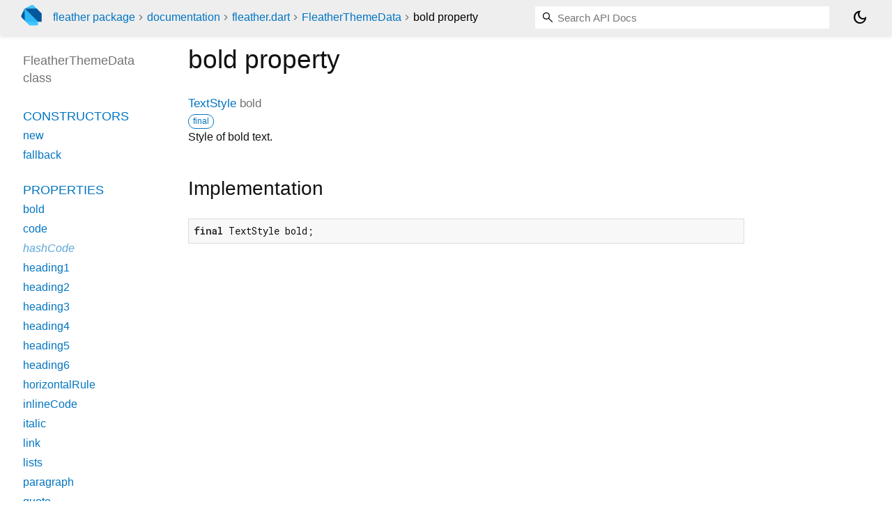

--- FILE ---
content_type: text/html; charset="utf-8"
request_url: https://pub.dev/documentation/fleather/latest/fleather/FleatherThemeData-class-sidebar.html
body_size: -711
content:
<ol>

      <li class="section-title"><a href="fleather/FleatherThemeData-class.html#constructors">Constructors</a></li>
        <li><a href="fleather/FleatherThemeData/FleatherThemeData.html">new</a></li>
        <li><a href="fleather/FleatherThemeData/FleatherThemeData.fallback.html">fallback</a></li>


    
        <li class="section-title">
          <a href="fleather/FleatherThemeData-class.html#instance-properties">Properties</a>
        </li>
          
<li>
  <a href="fleather/FleatherThemeData/bold.html">bold</a>
</li>
          
<li>
  <a href="fleather/FleatherThemeData/code.html">code</a>
</li>
          
<li class="inherited">
  <a href="https://api.flutter.dev/flutter/dart-core/Object/hashCode.html">hashCode</a>
</li>
          
<li>
  <a href="fleather/FleatherThemeData/heading1.html">heading1</a>
</li>
          
<li>
  <a href="fleather/FleatherThemeData/heading2.html">heading2</a>
</li>
          
<li>
  <a href="fleather/FleatherThemeData/heading3.html">heading3</a>
</li>
          
<li>
  <a href="fleather/FleatherThemeData/heading4.html">heading4</a>
</li>
          
<li>
  <a href="fleather/FleatherThemeData/heading5.html">heading5</a>
</li>
          
<li>
  <a href="fleather/FleatherThemeData/heading6.html">heading6</a>
</li>
          
<li>
  <a href="fleather/FleatherThemeData/horizontalRule.html">horizontalRule</a>
</li>
          
<li>
  <a href="fleather/FleatherThemeData/inlineCode.html">inlineCode</a>
</li>
          
<li>
  <a href="fleather/FleatherThemeData/italic.html">italic</a>
</li>
          
<li>
  <a href="fleather/FleatherThemeData/link.html">link</a>
</li>
          
<li>
  <a href="fleather/FleatherThemeData/lists.html">lists</a>
</li>
          
<li>
  <a href="fleather/FleatherThemeData/paragraph.html">paragraph</a>
</li>
          
<li>
  <a href="fleather/FleatherThemeData/quote.html">quote</a>
</li>
          
<li class="inherited">
  <a href="https://api.flutter.dev/flutter/dart-core/Object/runtimeType.html">runtimeType</a>
</li>
          
<li>
  <a href="fleather/FleatherThemeData/strikethrough.html">strikethrough</a>
</li>
          
<li>
  <a href="fleather/FleatherThemeData/strutStyle.html">strutStyle</a>
</li>
          
<li>
  <a href="fleather/FleatherThemeData/underline.html">underline</a>
</li>

        <li class="section-title"><a href="fleather/FleatherThemeData-class.html#instance-methods">Methods</a></li>
          
<li>
  <a href="fleather/FleatherThemeData/copyWith.html">copyWith</a>
</li>
          
<li>
  <a href="fleather/FleatherThemeData/merge.html">merge</a>
</li>
          
<li class="inherited">
  <a href="https://api.flutter.dev/flutter/dart-core/Object/noSuchMethod.html">noSuchMethod</a>
</li>
          
<li class="inherited">
  <a href="https://api.flutter.dev/flutter/dart-core/Object/toString.html">toString</a>
</li>

        <li class="section-title inherited"><a href="fleather/FleatherThemeData-class.html#operators">Operators</a></li>
          
<li class="inherited">
  <a href="https://api.flutter.dev/flutter/dart-core/Object/operator_equals.html">operator ==</a>
</li>

    

    


</ol>
